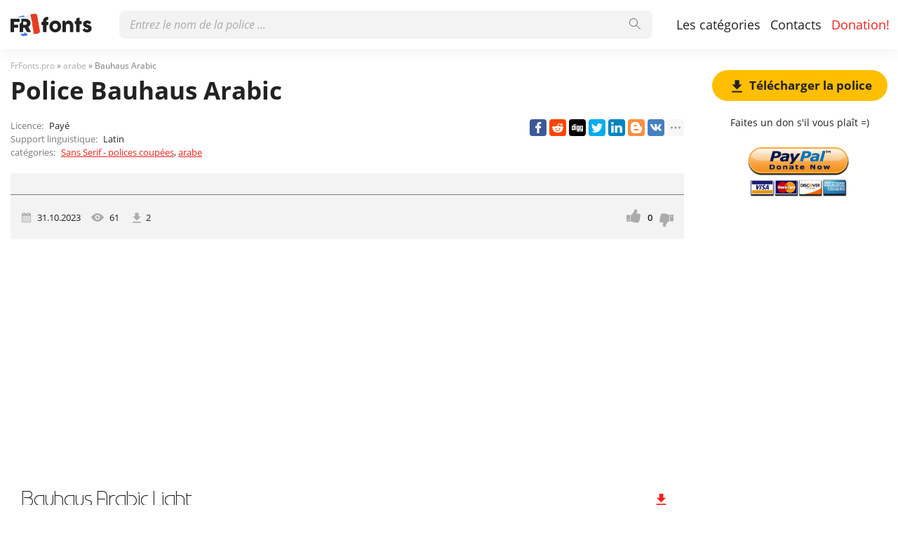

--- FILE ---
content_type: text/html; charset=utf-8
request_url: https://frfonts.pro/police/bauhaus-arabic-police
body_size: 6478
content:
<!DOCTYPE html>
<html xmlns:og="http://ogp.me/ns#" xmlns:fb="https://www.facebook.com/2008/fbml" lang="fr"
xml:lang="fr">
<head>
<title> Police Bauhaus Arabic | téléchargement gratuit pour WEB</title>
<meta name="description" content="Téléchargement gratuit de la police Bauhaus Arabic pour MacOS, Windows, Sketch, Figma, Photoshop et le site Web. Dans tous les formats (Bauhaus Arabic woff2, Bauhaus Arabic woff, Bauhaus Arabic ttf, Bauhaus Arabic eot). ">
<link rel="amphtml" href="https://frfonts.pro/police/amp/bauhaus-arabic-police">
<!--OG Scheme-->
<meta property="og:site_name" content="FrFonts.pro" />
<meta property="og:type" content="website" />
<meta property="og:title" content=" Police Bauhaus Arabic | téléchargement gratuit pour WEB" />
<meta property="og:url" content="https://frfonts.pro/police/bauhaus-arabic-police" />
<meta property="og:description" content="Téléchargement gratuit de la police Bauhaus Arabic pour MacOS, Windows, Sketch, Figma, Photoshop et le site Web. Dans tous les formats (Bauhaus Arabic woff2, Bauhaus Arabic woff, Bauhaus Arabic ttf, Bauhaus Arabic eot). " />
<meta property="og:image" content="/images/share.png" />
<!--/OG Scheme-->
<style>

</style>
<!--Favicon-->
<link rel="apple-touch-icon" sizes="180x180" href="/images/favicon/apple-touch-icon.png">
<link rel="icon" type="image/png" sizes="32x32" href="/images/favicon/favicon-32x32.png">
<link rel="icon" type="image/png" sizes="16x16" href="/images/favicon/favicon-16x16.png">
<link rel="manifest" href="/images/favicon/site.webmanifest">
<link rel="mask-icon" href="/images/favicon/safari-pinned-tab.svg" color="#000000">
<meta name="msapplication-TileColor" content="#000000">
<meta name="theme-color" content="#000">
<!--Favicon-->
<link rel="canonical" href="https://frfonts.pro/police/bauhaus-arabic-police">
<meta name="viewport" content="width=device-width, initial-scale=1">
<meta name="google-site-verification" content="2FHDk0ZNPOqjBMHQ3cNJGuV-hAQUDEIXuXFGb6fOaTg" />
<meta name="yandex-verification" content="3575690fe5ccc8d2" />
<meta name='wmail-verification' content='65638ae2e34462a84a9e5b9bd2a6d1a9' />
<meta name="msvalidate.01" content="09CB4DB863892AE6C27711B39F2EB25C" />
<script data-ad-client="ca-pub-4753751497939192" async src="https://pagead2.googlesyndication.com/pagead/js/adsbygoogle.js"></script>
<meta property="fb:app_id" content="376479209995271" />
<link rel="stylesheet" type="text/css" media="screen" href="/style.css" />
<style>
@font-face {
font-family: 'Bauhaus Arabic Light';
src: url('/police-dossiers/6541728ecd3389b8a8b84cfc/files/BauhausArabicW05-Light.woff2') format('woff2'),
url('/police-dossiers/6541728ecd3389b8a8b84cfc/files/BauhausArabicW05-Light.woff') format('woff'),
url('/police-dossiers/6541728ecd3389b8a8b84cfc/files/BauhausArabicW05-Light.ttf') format('truetype');
font-weight: normal;
font-style: normal;
font-display: swap;
}
.font-BauhausArabicW05-Light {
font-family: 'Bauhaus Arabic Light', sans-serif;
}
@font-face {
font-family: 'Bauhaus Arabic Medium';
src: url('/police-dossiers/6541728ecd3389b8a8b84cfc/files/BauhausArabicW05-Medium.woff2') format('woff2'),
url('/police-dossiers/6541728ecd3389b8a8b84cfc/files/BauhausArabicW05-Medium.woff') format('woff'),
url('/police-dossiers/6541728ecd3389b8a8b84cfc/files/BauhausArabicW05-Medium.ttf') format('truetype');
font-weight: normal;
font-style: normal;
font-display: swap;
}
.font-BauhausArabicW05-Medium {
font-family: 'Bauhaus Arabic Medium', sans-serif;
}
@font-face {
font-family: 'Bauhaus Arabic Bold';
src: url('/police-dossiers/6541728ecd3389b8a8b84cfc/files/BauhausArabicW05-Bold.woff2') format('woff2'),
url('/police-dossiers/6541728ecd3389b8a8b84cfc/files/BauhausArabicW05-Bold.woff') format('woff'),
url('/police-dossiers/6541728ecd3389b8a8b84cfc/files/BauhausArabicW05-Bold.ttf') format('truetype');
font-weight: normal;
font-style: normal;
font-display: swap;
}
.font-BauhausArabicW05-Bold {
font-family: 'Bauhaus Arabic Bold', sans-serif;
}

</style>
</head>
<body>
<div class="wrap" id="fontPage" data-id="6541728ecd3389b8a8b84cfc" data-file-folder="police-dossiers">
<header>
<div class="container">
<a href="/" title="Des polices pour tous les projets!"><img src="/images/logo_white.svg" alt="" class="logo"></a>
<div class="burger-menu">
<div class="burger"></div>
</div>
<nav id="main-nav">
<div>
<div class="main-search">
<form action="/search/" method="GET">
<div class="search-input"><input type="text" autocomplete="off" name="q" required=""
placeholder="Entrez le nom de la police ...">
<button type="submit">
<svg class="searchIcon">
<use xmlns:xlink="http://www.w3.org/1999/xlink"
xlink:href="/images/icons.svg#searchIcon"></use>
</svg></button></div>
<div class="search-drop-list">
<ul></ul>
</div>
</form>
</div>
<ul class="nav-list">
<li><a href="/categories" title="Liste complète des catégories de polices">Les catégories</a></li>
<li><a href="/contacts" title="Pour nous contacter">Contacts</a></li>
<li><a href="/donation" title="Aide, si possible :)" class="active">Donation!</a></li>
</ul>
</div>
</nav>
</div>
</header>
<div class="pad"></div>
<div class="container">
<div class="left">
<div class="speedbar">
<span itemscope="" itemtype="http://data-vocabulary.org/Breadcrumb"><a href="/" itemprop="url"><span
itemprop="title">FrFonts.pro</span></a></span> »
<span itemscope itemtype="http://data-vocabulary.org/Breadcrumb"><a
href="/categorie/polices-arabe" itemprop="url"><span
itemprop="title">
arabe</span></a></span>
» Bauhaus Arabic</div>
<h1 class="font-h1">Police Bauhaus Arabic</h1>
<div class="font-desc-box">
<ul>
<li><span>Licence:</span> Payé </li>
<li><span>Support linguistique:</span>

Latin
 </li>
<li><span>catégories:</span>


<a href="/categorie/polices-sans-serif" title="Grotesques, polices hachées sans empattement">
Sans Serif - polices coupées</a>,



<a href="/categorie/polices-arabe" title="Polices arabes ou similaires">
arabe</a>

 </li>
</ul>
<div class="share-box-right"><div class="ya-share2" data-popup-direction="bottom" data-limit="7" data-lang="en" data-services="facebook,reddit,digg,twitter,linkedin,blogger,vkontakte,odnoklassniki,moimir,collections,lj,tumblr,viber,whatsapp,skype,telegram,gplus"></div></div>
</div>
<div class="font-foto-wrap">
<div class="fotorama" data-nav="thumbs" data-width="100%">
<img src="/police-photos/6541728ecd3389b8a8b84cfc/288354_1c93f4e511ec9af2d52142df4453b8e4.png.avif"
alt="Bauhaus Arabic" />


<img src="/police-photos/6541728ecd3389b8a8b84cfc/288352_cd2ac0ddb5769df85c781cda89b8972f.png.avif" alt="Bauhaus Arabic" />



<img src="/police-photos/6541728ecd3389b8a8b84cfc/288353_53d8be4df1e717ca84ad7a264dad0f6e.png.avif" alt="Bauhaus Arabic" />





<img src="/police-photos/6541728ecd3389b8a8b84cfc/288356_7425d8e0a56bdbf64f7a1dd9fde110b1.png.avif" alt="Bauhaus Arabic" />



<img src="/police-photos/6541728ecd3389b8a8b84cfc/288357_ce93be8be0b1f0aa4d0543baf7dc5376.png.avif" alt="Bauhaus Arabic" />


</div>
<div class="font-bar-wrap">
<ul>
<li><span><svg>
<use xmlns:xlink="http://www.w3.org/1999/xlink"
xlink:href="/images/icons.svg#icon-date"></use>
</svg></span><i>31.10.2023</i></li>
<li class="views-icon"><span><svg>
<use xmlns:xlink="http://www.w3.org/1999/xlink"
xlink:href="/images/icons.svg#icon-view"></use>
</svg></span><i>60</i></li>
<li class="downloads-icon"><span><svg>
<use xmlns:xlink="http://www.w3.org/1999/xlink"
xlink:href="/images/icons.svg#downloadIcon2"></use>
</svg></span><i>2</i></li>
</ul>
<div class="rait-font rait-font-inactive">
<div class="like" id="voteYes" data-url="6541728ecd3389b8a8b84cfc/yes"><svg>
<use xmlns:xlink="http://www.w3.org/1999/xlink"
xlink:href="/images/icons.svg#like-icon"></use>
</svg>
</div>
<div id="rait-indicator">0</div>
<div class="dislike" id="voteNo" data-url="6541728ecd3389b8a8b84cfc/no"><svg>
<use xmlns:xlink="http://www.w3.org/1999/xlink"
xlink:href="/images/icons.svg#like-icon"></use>
</svg>
</div>
</div>
</div>
</div>
<div class="pr-box4">
<ins class="adsbygoogle forban"
style="display:block"
data-ad-client="ca-pub-4753751497939192"
data-ad-slot="9431877083"
data-ad-format="auto"
data-full-width-responsive="true"></ins>
</div>


<div class="font-weight-box-wrap">

<div class="font-weight-box">
<input style="" class="font-BauhausArabicW05-Light"
placeholder="Bauhaus Arabic Light">
<div class="font-download-wrap">
<div class="font-download-button downloads-label" data-file="BauhausArabicW05-Light"
data-name="Bauhaus Arabic Light"
data-web-title="Téléchargez et installez la police Bauhaus Arabic Light pour le projet WEB."
data-web-download='telecharger-pour-web'><svg>
<use xmlns:xlink="http://www.w3.org/1999/xlink"
xlink:href="/images/icons.svg#downloadIcon2"></use>
</svg></div>
</div>
</div>

<div class="font-weight-box">
<input style="" class="font-BauhausArabicW05-Medium"
placeholder="Bauhaus Arabic Medium">
<div class="font-download-wrap">
<div class="font-download-button downloads-label" data-file="BauhausArabicW05-Medium"
data-name="Bauhaus Arabic Medium"
data-web-title="Téléchargez et installez la police Bauhaus Arabic Medium pour le projet WEB."
data-web-download='telecharger-pour-web'><svg>
<use xmlns:xlink="http://www.w3.org/1999/xlink"
xlink:href="/images/icons.svg#downloadIcon2"></use>
</svg></div>
</div>
</div>

<div class="font-weight-box">
<input style="" class="font-BauhausArabicW05-Bold"
placeholder="Bauhaus Arabic Bold">
<div class="font-download-wrap">
<div class="font-download-button downloads-label" data-file="BauhausArabicW05-Bold"
data-name="Bauhaus Arabic Bold"
data-web-title="Téléchargez et installez la police Bauhaus Arabic Bold pour le projet WEB."
data-web-download='telecharger-pour-web'><svg>
<use xmlns:xlink="http://www.w3.org/1999/xlink"
xlink:href="/images/icons.svg#downloadIcon2"></use>
</svg></div>
</div>
</div>

<div class="font-download-button-wrap"><a href="/police/telecharger/6541728ecd3389b8a8b84cfc"
title="Téléchargez toute la famille de polices Bauhaus Arabic" target="_blank"
class="button-2 downloads-label">Télécharger Bauhaus Arabic</a></div>
<div class="how-to-install"><strong>Cómo instalar la fuente en:</strong><br>
<a href="/article/comment-installer-une-police#windows" target="_blank" title="Installer la police sous Windows">Windows</a>,
<a href="/article/comment-installer-une-police#macos" target="_blank" title="Installer la police sur MacOS">MacOS</a>,
<a href="/article/comment-installer-une-police#linux" target="_blank" title="Installer la police sous Linux">Linux</a>,
<a href="/article/comment-installer-une-police#programs" target="_blank" title="Configurez la police dans Photoshop, Figma, Sketch, Adobe InDesign et d'autres applications graphiques.">Photoshop</a>,
<a href="/article/comment-installer-une-police#web" target="_blank" title="Installez la police sur votre site Web.">WEB site</a>
</div>
</div>

<div class="pr-box4">
<ins class="adsbygoogle forban"
style="display:block"
data-ad-client="ca-pub-4753751497939192"
data-ad-slot="6805713748"
data-ad-format="auto"
data-full-width-responsive="true"></ins>
</div>
<div class="comments-wrap">
<h3>commentaires</h3>
<div id="disqus_thread"></div>
<script>
(function () { // DON'T EDIT BELOW THIS LINE
var d = document,
s = d.createElement('script');
s.src = 'https://frfonts.disqus.com/embed.js';
s.setAttribute('data-timestamp', +new Date());
(d.head || d.body).appendChild(s);
})();
</script>
<noscript>Please enable JavaScript to view the <a href="https://disqus.com/?ref_noscript">comments powered by
Disqus.</a></noscript>
<script id="dsq-count-scr" src="//frfonts.disqus.com/count.js" async></script>
</div>
</div>
<div class="right">

<div class="button-1 download-slide"><span><svg>
<use xmlns:xlink="http://www.w3.org/1999/xlink"
xlink:href="/images/icons.svg#downloadIcon2"></use>
</svg></span>Télécharger la police</div>

<div class="right-box-donate">
<p>Faites un don s&#39;il vous plaît =)</p>
<form action="https://www.paypal.com/cgi-bin/webscr" method="post" target="_top">
<input type="hidden" name="cmd" value="_donations" />
<input type="hidden" name="business" value="ZZHN26PYHVF9Q" />
<input type="hidden" name="item_name" value="Au serveur, nouvelles polices, bière et nourriture pour chats =)" />
<input type="hidden" name="currency_code" value="USD" />
<input type="hidden" name="amount" value="3" />
<input type="image" src="https://frfonts.pro/images/pay.png" border="0" name="submit" title="PayPal - The safer, easier way to pay online!" alt="Donate with PayPal button" />
<img alt="" border="0" src="https://www.paypal.com/en_AU/i/scr/pixel.gif" width="1" height="1" />
</form>

</div>
<div class="pr-box">
<ins class="adsbygoogle forban"
style="display:block"
data-ad-client="ca-pub-4753751497939192"
data-ad-slot="4945837168"
data-ad-format="auto"
data-full-width-responsive="true"></ins>
</div>
<div class="cats-box">
<h3>catégories</h3>
<ul>


<li class="maincat"><a href="/categorie/polices-sans-serif" title="Grotesques, polices hachées sans empattement"><strong>
Sans Serif - polices coupées</strong></a></li>



<li class="maincat"><a href="/categorie/polices-serif" title="Polices antiques et serif"><strong>
Serif - Polices Serif</strong></a></li>



<li class="maincat"><a href="/categorie/polices-slab-serif" title="Polices Block, Serif"><strong>
Slab Serif - polices carrées</strong></a></li>



<li class="maincat"><a href="/categorie/polices-monospaced" title="Polices espacées à largeur fixe"><strong>
Monospaced - polices monospace</strong></a></li>



<li class="subcat"><a href="/categorie/polices-ide-console" title="Pour IDE, consoles, programmation.">
IDE, polices de console</a></li>



<li class="maincat"><a href="/categorie/polices-handwritten-calligraphic" title="Polices manuscrites et calligraphiques."><strong>
Manuscrit, Script - manuscrit</strong></a></li>



<li class="maincat"><a href="/categorie/polices-decoratives" title="Polices d&#39;écriture décorative"><strong>
Polices décoratives</strong></a></li>



<li class="subcat"><a href="/categorie/polices-publicite-affiches" title="Polices pour promotions, affiches, publicités et bannières.">
Pour la publicité, les affiches.</a></li>



<li class="subcat"><a href="/categorie/polices-western-old-american" title="Polices occidentales et anciennes américaines">
Polices occidentales</a></li>



<li class="subcat"><a href="/categorie/polices-3d-gras-volumineux" title="Объемные, жирные и 3D шрифты">
3D, gras, volumineux</a></li>



<li class="subcat"><a href="/categorie/polices-graffiti" title="Polices pour peinture murale et graffiti">
Graffiti</a></li>



<li class="subcat"><a href="/categorie/polices-tehno-lcd" title="Numérique, LCD, polices informatiques">
Techno, LCD, ordinateur</a></li>



<li class="subcat"><a href="/categorie/polices-anime-bande-dessinee" title="Polices de dessin animé, de bande dessinée et de fantaisie">
Dessin animé et bande dessinée</a></li>



<li class="subcat"><a href="/categorie/polices-pixel-numerique" title="Pixel, bitmap et polices numériques">
Pixel, numérique</a></li>



<li class="subcat"><a href="/categorie/polices-effrayantes-sanglantes" title="Polices horribles, effrayantes et sanglantes">
Effrayant et sanglant</a></li>



<li class="subcat"><a href="/categorie/polices-vintage-vieux" title="Polices anciennes et anciennes">
Rétro, vintage, vieux</a></li>



<li class="subcat"><a href="/categorie/polices-fairy-tale" title="Polices Fairy-Tale">
Polices de conte de fées</a></li>



<li><a href="/categorie/polices-grand-headlines" title="Polices d&#39;en-tête, gras, grand">
Capital, Display, Bold</a></li>



<li><a href="/categorie/polices-google-fonts" title="Polices avec &#34;Google Fonts&#34; pour une utilisation gratuite">
Polices gratuites &#34;Google Fonts&#34;</a></li>



<li><a href="/categorie/polices-gothiques-anciennes" title="Polices gothiques, anciennes et pointues">
Gothique</a></li>



<li><a href="/categorie/polices-arrondies" title="Polices arrondies, courbes et rondes.">
Polices arrondies</a></li>



<li class="maincat"><a href="/categorie/polices-entreprise-marque" title="Marque, polices de différentes sociétés, sociétés"><strong>
Marque, entreprise, entreprise</strong></a></li>



<li class="subcat"><a href="/categorie/polices-automobile" title="Polices de marque de voiture">
Automobile</a></li>



<li class="subcat"><a href="/categorie/polices-IT-entreprise" title="Polices de sociétés informatiques célèbres.">
Sociétés informatiques</a></li>



<li><a href="/categorie/polices-fines" title="Polices fines et légères.">
Mince, léger</a></li>



<li><a href="/categorie/polices-systeme-os" title="Polices système de systèmes d&#39;exploitation célèbres (Windows, MacOS, Android, Linux)">
Système, systèmes d&#39;exploitation</a></li>



<li><a href="/categorie/polices-blackletter-medieval" title="Polices médiévales et anciennes">
Blackletter et médiéval</a></li>



<li><a href="/categorie/polices-beau-elegant" title="Belles polices élégantes et sophistiquées">
Beau, élégant</a></li>



<li><a href="/categorie/polices-USSR" title="Polices de l&#39;époque de l&#39;URSS ou stylistique similaire">
l&#39;URSS</a></li>



<li><a href="/categorie/polices-oriental-asiatique" title="Polices de style asiatique et oriental">
Oriental, Asiatique</a></li>



<li><a href="/categorie/polices-antique-et-grec" title="Polices de style grec antique">
Antique et grec</a></li>



<li><a href="/categorie/polices-arabe" title="Polices arabes ou similaires">
arabe</a></li>



<li><a href="/categorie/polices-ukrainiennes" title="Polices de designers ukrainiens ou de style ukrainien">
Polices ukrainiennes</a></li>



<li><a href="/categorie/polices-vieux-slave" title="Anciennes polices slaves et cyrilliques">
Vieux slave</a></li>



<li><a href="/categorie/polices-non-trie" title="Non classé temporairement">
Non trié</a></li>


</ul>
<h3 style="border-radius: 0; margin: 12px 0;">Amigos</h3>
<ul>
<li><a href="https://soloads.biz" title="Solo Ads" target="_blank">Solo Ads</a></li>
<li><a href="https://upcasher.com" title="Make Money Online" target="_blank">Make Money Online</a></li>
</ul>
</div>
<div class="pr-box4">
<ins class="adsbygoogle forban"
style="display:block"
data-ad-client="ca-pub-4753751497939192"
data-ad-slot="6709774153"
data-ad-format="auto"
data-full-width-responsive="true"></ins>
</div>
</div>
</div>
<div class="thanks-popup">
Merci pour votre vote!
</div>
<footer>
<div class="container">
<div class="footer-txt">
<p>2020 © FrFonts.pro</p>
<div>Tous les droits sur les polices publiées sur le site appartiennent à leurs propriétaires respectifs.<br>
        Nous ne vendons pas de polices et, dans la plupart des cas, nous ne savons pas où les acheter.<br>
        Pour toutes questions concernant l'achat et l'utilisation de polices dans vos projets,<br>
        veuillez contacter leurs propriétaires respectifs. Si vous constatez une erreur sur le site,<br>
        nous vous demandons de nous en informer par <a href="mailto:globalfonts@yahoo.com"> mail </a>.<br>
        <a href="/terms" title="Conditions d'utilisation">Accord de l'utilisateur</a> &nbsp;&nbsp; <a href="/privacy-policy" title="politique de confidentialité">politique de confidentialité</a></div>
</div>
<div class="footer-soc">
<p>Veuillez partager le lien avec vos amis, cela aidera grandement au développement de ce projet.</p>
<div class="ya-share2" data-popup-direction="top" data-limit="7" data-lang="en" data-services="facebook,reddit,digg,twitter,linkedin,blogger,vkontakte,odnoklassniki,moimir,collections,lj,tumblr,viber,whatsapp,skype,telegram,gplus"></div>
</div>
</div>
</footer>
</div>
<div class="scrollToTop"><svg>
<use xmlns:xlink="http://www.w3.org/1999/xlink"
xlink:href="/images/icons.svg#totop"></use>
</svg></div>
<script>fontSlug = 'police';fontDopSlug='-police'</script>
<div class="popup" id="downloadPopup">
<div class="popup-in">
<div class="popup-table">
<div class="popup-cell">
<div class="pop pop-download">
<div class="close-popup">
<svg>
<use xmlns:xlink="http://www.w3.org/1999/xlink" xlink:href="/images/icons.svg#closeIcon"></use>
</svg>
</div>
<h5 class="pop-header">Télécharger <span></span></h5>
<div class="pop-download-box-wrap">
<div class="pop-download-box">
<h6>Aidez le projet</h6>
<p class="pop-download-please">Pour aider le projet, partagez le lien, faites un don.<br><a href="/donation" target="_blank">Je veux aider le projet!</a></p>
<div class="cat cat-x"><img alt="" src="/images/cat.png"></div>
<h6>Faites un don s&#39;il vous plaît =)</h6>
<div class="download-popup-donate"><form action="https://www.paypal.com/cgi-bin/webscr" method="post" target="_top">
<input type="hidden" name="cmd" value="_donations" />
<input type="hidden" name="business" value="ZZHN26PYHVF9Q" />
<input type="hidden" name="item_name" value="Au serveur, nouvelles polices, bière et nourriture pour chats =)" />
<input type="hidden" name="currency_code" value="USD" />
<input type="hidden" name="amount" value="3" />
<input type="image" src="https://frfonts.pro/images/pay.png" border="0" name="submit" title="PayPal - The safer, easier way to pay online!" alt="Donate with PayPal button" />
<img alt="" border="0" src="https://www.paypal.com/en_AU/i/scr/pixel.gif" width="1" height="1" />
</form></div>
</div>
<div class="pop-download-box">
<h6>Partagez le lien de téléchargement:</h6>
<p class="pop-download-please pop-download-please2">Pour activer les boutons de téléchargement,<br> veuillez partager le lien.</p>
<div class="download-share-buttons"><div class="ya-share2" data-popup-direction="bottom" data-limit="7" data-lang="en" data-services="facebook,reddit,digg,twitter,linkedin,blogger,vkontakte,odnoklassniki,moimir,collections,lj,tumblr,viber,whatsapp,skype,telegram,gplus"></div></div>
<div class="download-share-buttons-no"><span>Trop dur, je veux juste télécharger.</span></div>
<div class="download-buttons-list download-buttons-list-hide">
<ul>
<li class="ttf"><a href="" title="">TTF</a></li>
<li class="eot"><a href="" title="">EOT</a></li>
<li class="woff"><a href="" title="">WOFF</a></li>
<li class="woff2"><a href="" title="">WOFF2</a></li>
</ul>
</div>
<p class="or">OU</p>
<a href="" class="web button-1" target="_blank">WEB</a>
</div>
</div>
</div>
</div>
</div>
</div>
</div>
<script src="//ajax.googleapis.com/ajax/libs/jquery/3.4.1/jquery.min.js"></script>
<script>window.jQuery || document.write('<script src="/js/plugins/jquery-3.4.1.js"><\/script>')</script>

<link href="/js/plugins/fotorama/fotorama.css" rel="stylesheet">
<script src="/js/plugins/fotorama/fotorama.js"></script>


<script src="/js/dist/js.js"></script>
<script>document.querySelectorAll('ins.adsbygoogle.forban').forEach(element => (adsbygoogle = window.adsbygoogle || []).push({}));</script>
<script async defer src="https://cdn.jsdelivr.net/npm/yandex-share2/share.js"></script>
<script type="text/javascript" > (function(m,e,t,r,i,k,a){m[i]=m[i]||function(){(m[i].a=m[i].a||[]).push(arguments)}; m[i].l=1*new Date();k=e.createElement(t),a=e.getElementsByTagName(t)[0],k.async=1,k.src=r,a.parentNode.insertBefore(k,a)}) (window, document, "script", "https://cdn.jsdelivr.net/npm/yandex-metrica-watch/tag.js", "ym"); ym(65588341, "init", { clickmap:true, trackLinks:true, accurateTrackBounce:true, webvisor:true }); </script> <noscript><div><img src="https://mc.yandex.ru/watch/65588341" style="position:absolute; left:-9999px;" alt="" /></div></noscript>
</body>
</html>

--- FILE ---
content_type: text/html; charset=utf-8
request_url: https://www.google.com/recaptcha/api2/aframe
body_size: 267
content:
<!DOCTYPE HTML><html><head><meta http-equiv="content-type" content="text/html; charset=UTF-8"></head><body><script nonce="WANC5S8YEfeFZtbdMfkkhw">/** Anti-fraud and anti-abuse applications only. See google.com/recaptcha */ try{var clients={'sodar':'https://pagead2.googlesyndication.com/pagead/sodar?'};window.addEventListener("message",function(a){try{if(a.source===window.parent){var b=JSON.parse(a.data);var c=clients[b['id']];if(c){var d=document.createElement('img');d.src=c+b['params']+'&rc='+(localStorage.getItem("rc::a")?sessionStorage.getItem("rc::b"):"");window.document.body.appendChild(d);sessionStorage.setItem("rc::e",parseInt(sessionStorage.getItem("rc::e")||0)+1);localStorage.setItem("rc::h",'1768624225484');}}}catch(b){}});window.parent.postMessage("_grecaptcha_ready", "*");}catch(b){}</script></body></html>

--- FILE ---
content_type: text/css; charset=UTF-8
request_url: https://frfonts.pro/style.css
body_size: 5130
content:
@import url('/fonts/stylesheet.css');
:root {
    --grey1: rgba(34, 34, 34, .05);
    --grey2: rgba(34, 34, 34, .08);
    --body-color: #fff;
    --header-color: #fff;
    --orange1: #FFBE00;
    --orange2: #F1211F;
    --colorButton: #222;
    --color1: #222;
    --color2: #7a7a7a;
    --color3: #ababab;;
    --hoverBox: rgba(0,0,0,.05);
    --navBg: rgba(0,0,0,.9);
    --green1: #259208;
  }
* { margin: 0; padding: 0; outline: none; box-sizing: border-box}
img {border:0;}
body {background: var(--body-color); font:500 16px/1.5 'Open Sans', 'Roboto', Helvetica, Arial, sans-serif; color: var(--color1)}
.container { max-width:1346px; margin: 0 auto; padding: 0 15px; position: relative;}
ul {list-style:none;}
a {color: var(--orange2)} 
a:hover {text-decoration: underline; color:var(--orange1)}
a, button, .button-1, .scrollToTop {transition: all .15s ease-in-out;}
strong {font-weight: 600}

header {height: 70px; background: var(--header-color); position: fixed; left: 0; top: 0; right: 0; z-index: 5; box-shadow: 0px 8px 16px rgba(0, 0, 0, 0.04);}
.pad {height: 70px; margin-bottom: 30px;}
.logo {position: absolute; left: 15px; top: 18px; height: 35px; width: auto}
#main-nav {position: absolute; left: 140px; top: 0; right: 0}
.nav-list {position: absolute; top: 15px; right: 5px;}
.nav-list li {float: left;}
.nav-list li a {line-height: 40px; font-size: 18px; display: block; padding: 0 7px; color: var(--color1); font-weight: 400; text-decoration: none}
.nav-list li a:hover {color: var(--orange1); text-decoration: none;}
.nav-list li a.active {color: var(--orange2);}

.scrollToTop {position: fixed; right: 50px; bottom: 50px; z-index: 5; border-radius: 8px; width: 40px; height: 40px;  background: var(--color3); text-align: center; padding-top: 4px; display: none; cursor: pointer;}
.scrollToTop svg {width: 20px; height: 35px; fill:#fff}
.scrollToTop:hover {background: var(--color2);}

.burger-menu {position:absolute; left:10px; top:12px; width: 30px; height: 40px; cursor: pointer; display:none;}
.burger {position: absolute; background: var(--color2); width: 100%; height: 5px; top: 50%; right: 0; margin-top: -5px; opacity: 1; border-radius:5px;}
.burger::before {position: absolute; background: var(--color2); width: 30px; height: 5px; top: 10px; content: ""; display: block; border-radius:5px;}
.burger::after {position: absolute; background: var(--color2);  width: 30px; height: 5px; bottom: 10px; content: ""; display: block; border-radius:5px;}
.burger::after, .burger::before, .burger { transition: all .3s ease-in-out;}
.menu-on .burger::after{ transform: rotate(-45deg); -webkit-transform: rotate(-45deg); bottom: 0; background:var(--orange1);}
.menu-on .burger::before{ transform: rotate(45deg); -webkit-transform: rotate(45deg); top: 0; background:var(--orange1);}
.menu-on .burger {background: rgba(111,111,111,.0);}

/*Search*/
.main-search {position: absolute; top: 15px; left: 30px; right: 350px;}
.search-input {position: relative;}
.search-input>input { height: 40px; font:16px 'Open Sans', Arial, Helvetica, sans-serif; transition: background .15s ease-in-out; border: 0; background: var(--grey1); color: var(--color1);  display: block; width: 100%; padding: 0 55px 0 15px;  border-radius: 8px;}
.search-input>button {width: 50px; height: 40px; position: absolute; right: 0; top: 0; padding: 0; border: 0; cursor: pointer; background: none;}
.search-input>button svg {transition: all .15s ease-in-out; width: 16px; height: 16px; opacity: .6;}
.search-input>button:hover svg { opacity: 1;}
.search-input>input:focus { background: var(--grey2);}
.search-drop-list {position: absolute; left: 0; right: 0; top: 100%; background: #fff; border:1px solid var(--grey2); box-shadow: 0px 5px 5px 0px rgba(0,0,0,0.3);
   padding: 10px 0; display: none; border-radius: 8px;}
.search-drop-list li a {padding: 5px 15px; display: block; font-size: 16px; color: var(--color1); text-decoration: none;}
.search-drop-list li a:hover { color: var(--orange1); text-decoration: none;}
.search-input>input::placeholder {color: var(--color3); font-style: italic;}
.search-input>input::-webkit-input-placeholder {color: var(--color3); font-style: italic;}
.search-input>input::-ms-input-placeholder {color: var(--color3); font-style: italic;}

h1, .h1 {font-size: 32px; margin-bottom: 30px; line-height: 1.2}
h2, .h2 {font-size: 28px; margin-bottom: 30px;}
h3, .h3 {font-size: 24px; margin-bottom: 20px;}
h4, .h4 {font-size: 20px; margin-bottom: 20px;}
h5, .h5 {font-size: 16px; margin-bottom: 20px;}
.main-txt p { margin-bottom: 10px; font-size: 14px}

/*Main*/
.left {float: left; width: calc(100% - 250px); padding-right: 40px;}
.right {width: 250px; float: left;}
.pr-box {margin:0 0 30px 0; text-align: center;}
.box {margin-bottom: 30px;}

footer {background: var(--grey1);  padding: 30px 0; margin-top: 60px;}
.footer-txt p {margin-bottom: 15px; font-weight: 600;}
.footer-txt div {color: var(--color2); line-height: 1.2; font-size: 13px; max-width: 580px}
.footer-soc {position: absolute; right: 15px; top: 0px; text-align: center;  width: 250px;}
.footer-soc>p {margin-bottom: 15px; font-weight: 600; font-size: 14px;}
.footer-soc ul {text-align: left;}

.fonts-grid-wrap { overflow: hidden; margin: -7.5px -15px 30px -15px;}
.fonts-grid {font-size: 0; margin: 0 -7.5px;}
.font-box {width: 33.33%; display: inline-block; vertical-align: top; font-size: 15px; padding: 7.5px; transition: color .15s ease-in-out;}
.font-box-in {padding: 15px; border-radius: 4px; transition: background .15s ease-in-out; cursor: pointer;}
.font-box-in p {font-size: 16px;}
.font-box-in p a {position: relative; display: block; color: var(--color2); font-weight: 600; text-decoration: none}
.font-box-desc {color: var(--color3); margin-bottom: 10px; font-size: 13px;}
.font-box-in p a svg  {width: 14px; height: 14px; position: absolute; right: 0; top: 5px; }
.font-box-in:hover p a {text-decoration: none; color:var(--color1);}
.font-box-in:hover .font-box-desc {color:var(--color2);}
.font-box-in:hover, .font-box-in.active {background: var(--hoverBox)}

.font-box-preview {margin: 0 -10px;}
.font-box-preview textarea {font-family: 'Source Sans Pro', Helvetica, Arial, sans-serif; color: var(--color1); border: 0; width: 100%; height: 64px; background: none; border: 0; font-size: 24px; line-height: 32px; resize: none; padding: 0 10px; overflow: hidden;}
.font-box-preview textarea::placeholder {color: var(--color1)}
.font-box-preview textarea::-webkit-input-placeholder {color: var(--color1)}
.font-box-preview textarea::-ms-input-placeholder {color: var(--color1)}

.button-wrap {text-align: center}
.button-1 {display: inline-block; height: 44px; line-height: 44px; padding: 0 15px; border: 0; cursor: pointer; background: var(--orange1); text-decoration: none; color: var(--colorButton); border-radius: 22px; font-size: 17px; font-weight: 700;}
.button-1:hover {background: var(--orange2);  text-decoration: none; color: #fff}

.button-2 {display: inline-block; height: 45px; line-height: 41px; padding: 0 20px; border: 2px solid var(--orange1); cursor: pointer; background: none; text-decoration: none; color: var(--colorButton); border-radius: 20px; font-size: 16px; font-weight: 600;}
.button-2:hover { border-color:var(--orange2);  background: var(--orange2); color: #fff; text-decoration: none;}

.suggest-button-popup {display: block; margin-bottom: 30px; text-align: center;}
.suggest-button-popup span {font-weight: 600;}
.container:after {content: ''; display: block; clear: both; height: 0; overflow: hidden; font-size: 0;}

/*Popups*/
.popup {position: fixed; left: 0; top: 0; right: 0; bottom: 0; z-index: 10; display: none;}
.popup-in {position: absolute; left: 0; top: 0; right: 0; bottom: 0; overflow: auto;}
.popup-table {display: table; width: 100%; height: 100%;}
.popup-cell {display: table-cell; width: 100%; height: 100%; padding: 20px 10px; vertical-align: middle;}
.pop {padding:20px; background: var(--body-color); border-radius: 5px;  box-shadow: 2px 2px 5px 3px rgba(0,0,0,0.26); margin: 0 auto; position: relative;}
.pop-suggest {max-width: 450px;padding:20px 10px 30px 10px;}
.pop-header {font-size: 24px; font-weight: 500; text-align: center; margin-bottom: 20px;}
.pop-txt {font-size: 13px; text-align: center; margin-bottom: 20px;}
.close-popup {position: absolute; top: 15px; right: 15px;}
.close-popup svg {width: 17px; height: 17px; fill: var(--orange1); transition: all .15s ease-in-out}
.close-popup:hover svg {cursor: pointer; fill: var(--orange2)}
.sugest-button { width: 100%; max-width: 304px;}
.wrap {transition: filter .15s ease-in-out}
.for-body { overflow: hidden;}
.for-blur {filter: blur(7px);}
.propose-font-form {text-align: center; position: relative;}
.propose-font-form input, .propose-font-form textarea { max-width: 304px; transition: all .15s ease-in-out; width: 100%; display: block; margin: 0 auto 10px auto; height: 40px; padding: 0 10px; font:15px 'Source Sans Pro', Helvetica, Arial, sans-serif; color: var(--color1); background: var(--grey1); border: 0; border-radius: 8px;}
.propose-font-form textarea { padding: 10px; height: 100px; overflow: auto; resize: none}
.propose-font-form input:focus, .propose-font-form textarea:focus {background: var(--grey2);}
.for-google {width: 304px; margin: 0 auto 10px auto;}
.succesSuggest, .failSuggest {font-weight: 500; font-size: 16px; text-align: center; display: none;}
.succesSuggest {color: var(--green1)}
.failSuggest {color: #ff5252}
.form-loader {position: absolute; left: 0; top: -20px; right: 0; bottom: -20px; background: rgba(255,255,255,.5); display: none;}
.form-loader .loader {top: 30%; left: 50%; margin: -40px 0 0 -40px; position: absolute;}
.form-loader-on .form-loader {display: block;}

/*Font Page*/
.speedbar {font-size: 12px; color: var(--color2);  margin: -15px 0 5px 0}
.speedbar a {color: var(--color3); text-decoration: none}
.speedbar a:hover {color: var(--orange1); text-decoration: none;}
.loader {border: 7px solid var(--orange1); border-radius: 50%; border-top: 7px solid #fff; width: 60px; height: 60px; animation: spin 1s linear infinite; margin: 0 auto 20px auto; text-align: center; position: relative; z-index: 2;}
.loader-big {border: 10px solid var(--orange1); border-top: 10px solid var(--grey1); width: 90px; height: 90px; animation: spin 2s linear infinite;}

.font-h1 {font-size: 35px; margin-bottom: 20px;}
.font-weight-box { padding: 15px 60px 15px 15px; transition: background .15s ease-in-out; border-radius: 4px; position: relative; margin-bottom: 2px;}
.font-weight-header { color: var(--color2); font-weight: 600; margin-bottom: 10px;}
.font-weight-box input {background: none; height: 40px; border: 0; display: block; width: 100%; white-space: nowrap; text-overflow: ellipsis; overflow-x: hidden; font-size: 30px; color: var(--color1);}
.font-weight-box input::placeholder {color: var(--color1)}
.font-weight-box input::-webkit-input-placeholder {color: var(--color1)}
.font-weight-box input::-ms-input-placeholder {color: var(--color1)}
.font-weight-box:hover, .font-weight-box.active { background: var(--hoverBox)}
.font-download-wrap {position: absolute; top: 50%; right: 15px; margin-top: -20px}
.font-download-button svg {width: 23px; height: 23px; fill: var(--orange2)}
.font-download-button {border: 1px solid transparent; transition: all .3s ease-in-out; border-radius: 50%; width: 35px; height: 35px; text-align: center; padding-top: 4px; cursor: pointer;}
.font-weight-box:hover .font-download-button, .font-weight-box.active .font-download-button {border-color: var(--orange1)}
.font-download-button:hover {box-shadow: 0 0 5px 0 var(--orange1);}
.font-download-button-wrap {text-align: center; padding: 30px 0}

.font-foto-wrap {background: var(--grey1); border-radius: 4px; padding: 15px; margin-bottom: 30px;}
.fotorama__thumb-border {border-color: var(--orange1) !important}
.download-slide {margin-bottom: 30px; width: 100%; text-align: center;}
.download-slide svg {width: 25px; height: 25px; vertical-align: middle; margin-right: 5px; fill:var(--colorButton)}
.flash {box-shadow: 0 0 30px 0 var(--orange1)}
.right-box-donate {text-align: center; margin: -10px 0 20px 0;}
.right-box-donate p {margin-bottom: 10px; font-size: 14px;}
.right-box-donate input[type="image"] {width: 150px; height: auto}



.font-bar-wrap {border-top: 1px solid var(--color2); margin: 15px -15px 0 -15px; padding: 15px 15px 0 15px;}
.font-bar-wrap:after {content: ''; display: block; clear: both; height: 0; overflow: hidden;}
.font-bar-wrap ul {padding-top: 5px;}
.font-bar-wrap ul li {float: left; margin-right: 15px; font-size: 13px;}
.font-bar-wrap ul li svg { width: 15px; height: 20px; fill: var(--color3);}
.font-bar-wrap ul li.views-icon svg { width: 18px;}
.font-bar-wrap ul li.downloads-icon svg {width: 20px;}
.font-bar-wrap ul li span {vertical-align: middle; display: inline-block; margin-right: 8px; padding-top: 2px;}
.font-bar-wrap ul li i {font-style: normal;}
.font-bar-wrap ul li.downloads-icon span {padding-top: 3px; margin-right: 3px;}

.rait-font {float: right; position: relative;}
.rait-font>* {float: left;}
.rait-font svg {width: 20px; height: 20px; fill: var(--color3);}
.dislike {transform: rotate(180deg)}
.like, .dislike {cursor: pointer;}
.like:hover svg, .dislike svg:hover {fill: var(--orange1);}
#rait-indicator {padding: 3px 10px 0 10px; font-weight: 600; font-size: 13px;}
.negative-rait { color: lightcoral}
.positive-rait { color: var(--orange1)}

.thanks-popup {position: fixed; z-index: 666; width: 250px; padding: 15px; text-align: center; left: 50%; top: 50%; margin-left: -125px; background: rgba(230, 60, 34, .8); border-radius: 5px; font-size: 18px;  display: none; color: #fff}

.rait-font-inactive svg, .rait-font-inactive .like:hover svg, .rait-font-inactive .dislike svg:hover {fill: var(--color3);}
.rait-font-inactive .like, .rait-font-inactive .dislike {cursor: default;}
.rait-font-inactive:after {display: block; content: ''; position: absolute; left: 0; top: 0; right: 0; bottom: 0}

.pop-download {max-width: 768px;}
.pop-download .pop-header { font-size: 25px; margin-bottom: 30px;}
.pop-download-box-wrap {display: flex; margin: 0 -20px;}
.pop-download-box {width: 50%; min-height: 50px; text-align: center; padding: 0 20px;}
.pop-download-box:first-child {border-left: 1px solid var(--color3); order: 2}

.pop-download-box h6 {font-size: 16px; font-weight: 600; margin-bottom: 15px;}
.download-popup-donate input[type="image"] {width: 150px; height: auto}
.pop-download {padding: 30px 20px;}
.pop-download-please {font-size: 14px; margin-bottom: 30px;}
.pop-download-please a {border-bottom: 1px dashed var(--orange1); text-decoration: none}
.pop-download-please a:hover {text-decoration: none;}
.download-share-buttons ul {text-align: left}
.download-share-buttons-no {font-size: 12px; color: var(--color1); margin: 10px 0 20px 0; min-height: 18px;}
.download-share-buttons-no span { border-bottom: 1px dashed var(--color1); cursor: pointer}
.download-share-buttons-no span:hover {color: var(--orange1); border-color: var(--orange1)}
/*
.ya-share2__popup { background: var(--headerColor2) !important; border: 1px solid var(--headerColor1) !important; border-radius: 4px;}
.ya-share2__title {color: var(--orange1) !important}
.ya-share2__popup_direction_top {box-shadow: 0 0 20px 0 rgba(0,0,0,0.7);}
.ya-share2__icon_more:before {color: var(--orange1) !important}
.ya-share2__icon_more, .ya-share2__icon_total-counter { background-color: var(--headerColor2) !important; border: 1px solid var(--headerColor1) !important;}
*/
.download-buttons-list {position: relative; margin-top: 10px;}
.download-buttons-list ul {display: flex; justify-content: center}
.download-buttons-list li a {display: block; border-radius: 4px; background: var(--orange1); color: #fff; text-decoration: none; line-height: 25px; width: 50px; margin: 0 2.5px; font-weight: 700; font-size: 12px;}
.download-buttons-list li a:hover {text-decoration: none; background: var(--orange2)}
.pop-download-please2 {margin-bottom: 20px;}
.or {margin: 10px 0; font-size: 18px;}
.web {width: 215px;}
.cat img { width: 100px; height: auto;}
.cat {margin: -20px 0 0 0; opacity: .7;}
.download-buttons-list-hide:after {content:''; display: block; position: absolute; left: 0; top: 0; right: 0; bottom: 0; background: var(--body-color); opacity: .7}
.donate-page-txt {margin-top: -10px;}
.donatePage-paypal input[type="image"] {width: 150px; height: auto}
.donatePage-paypal {margin-top: 15px;}
.donate-page-txt h2 {margin-bottom: 10px;}


/*Download Page*/
.h2-download-page { color: var(--color2); font-size: 18px;}
.font-h1-download-page {margin-bottom: 30px;}
.pr-box2 {margin-bottom: 50px;}
.pr-box3 {margin-top: 50px;}
.pr-box4 { margin: 30px 0}
.download-button-wrap {position: relative}
.download-button-wrap-hide:after {content: ''; display: block; position: absolute; left: 0; top: 0; right: 0; bottom: 0; background: var(--body-color); opacity: .7}
.download-share-box {display: none;}
.download-loader {height: 90px; margin: 30px 0; position: relative}
.download-loader p {text-align: center; line-height: 87px; font-size: 35px; position: absolute; left: 0; right: 0; top: 0; font-weight: 600;}

/*Cats box*/
.cats-box { background: var(--grey1); border-radius: 8px; font-size: 14px; padding-bottom: 20px;}
.cats-box a {color: var(--color1); display: block; padding: 3px 20px; text-decoration: none}
.cats-box a:hover { color: var(--orange2); text-decoration: underline}
.cats-box h3 {padding: 10px 20px; font-size: 16px; background: var(--grey2); border-radius: 8px 8px 0 0; margin: 0 0 10px 0;}
.subcat a {padding-left: 30px; font-size: 13px; color: var(--color2)}
.maincat a { font-size: 13px;}
.maincat strong {font-weight: 600;}
.selectric-init {display: none;}
.select-area {font-size: 0; margin-bottom: 30px; position: relative;}
.select-wrap { display: inline-block; vertical-align: middle; margin-right: 20px; width: 200px;}
.select-wrap1 {width: 120px}
.select-wrap2 {width: 170px;}
.select-wrap3 {width: 150px;}

.noFont, .noResult {text-align: center; padding: 50px 0; font-size: 20px;}
.label-for-loading {text-align: center; display: none; position: relative}
.opacity {opacity: .6;}
.more-over button { opacity: .6}
.more-over:after { content: ''; display: block; left: 0; top: 0; right: 0; bottom: 0; z-index: 1; position: absolute;}

.showed {position: absolute; right: 0; top: 10px; font-size: 15px;}
.cat-loader {position: fixed; z-index: 999; left: 50%; top: 50%; margin-top: -40px; margin-left: calc(-40px - 120px - 20px); display: none}
.showed i {font-style: normal; color: var(--orange2)}

.font-desc-box {margin-bottom: 20px; font-size: 13px; position: relative; padding-right: 250px;}
.font-desc-box>ul li span {color: var(--color2); margin-right: 5px;}
.share-box-right { position: absolute; top: 0; right: 0}

.thumbs { margin: 0 -15px; font-size: 0}
.thumb {width: 25%; padding: 0 15px 30px 15px; display: inline-block; vertical-align: top; font-size: 15px;}
.thumb a {display: block; text-decoration: none; font-size: 13px;}
.thumb a span {display: block; padding-bottom: 50%; background-position: center; background-size: cover; margin-bottom: 5px; border-radius: 4px}
.thumb-main { font-weight: 700;}

article p { margin-bottom: 10px; font-size: 16px;}
.color1 {color: var(--color2)}
.article-img {margin-bottom: 10px; max-width: 700px;}
.article-img img {width: auto; height: auto; max-width: 100%;}
.for-anc { height: 0; position: relative; font-size: 0;}
.for-anc a { position: absolute; left: 0; top: -80px; }

.comments-wrap {background: var(--grey1); border: 1px solid var(--grey2); border-radius: 3px; padding: 15px 7px; margin-top: 30px;}
.comments-wrap h3 {padding: 0 0 0 8px;}

.how-to-install {text-align: center;}

.ym-small>* {display: block; margin: 10px auto 0 auto}
.ym-big>* {display: block;}

.thanks-img {width: auto; height: auto; max-width: 100%; margin: 30px 0}

.cat-z img {height: 100px; width: auto;}

@keyframes spin {
  0% { transform: rotate(0deg);}
  100% { transform: rotate(360deg);}
}

@media (max-width: 1346px) {
  .cat-loader { margin-left: calc(-40px - 120px - 10px)}
  .thumb {width: 33.33%}
}

@media (max-width: 979px) {
  .logo {top: 9px; left: 55px; height: 32px;}
  .burger-menu {top: 6px; display: block;}
  header {height: 48px;}
  .pad {height: 48px;}
  #main-nav {position: fixed; top:48px; left:0; bottom:0; width:0; overflow: hidden; background: var(--navBg); transition: all .2s ease-in-out;}
  .nav-list { position: static;}
  .nav-list>li>a {line-height: normal; font-size:18px; text-transform: uppercase; color: #fff; padding:0; font-weight:400; height: auto; display: inline-block;}
  .nav-list>li {margin-bottom: 10px; float:none;}
  #main-nav.nav-on {width: 250px; overflow: visible;}
  .nav-list>li>a:hover, header nav>ul>li:hover>a {background: none; }
  .header-search-wrap {width: auto; top: 10px; right: 10px; left: 10px; z-index: 2;}
  .main-search {width: 100%; position: relative; right: auto; top: auto; left: auto; margin-bottom: 15px;}
  #main-nav>div {width: 100%; padding: 15px; overflow: hidden; height: 100%}
  .search-input>button {width: 50px;}
  .search-input>input {font-size: 13px;}
  .search-input>input, .search-input>input:focus { background: #fff;}

  .left {width:100%; padding-right: 0}
  .right { display: none;}

  .cat-loader { margin-left:-40px}

  footer {text-align: center;}
  .footer-soc {position: static; margin: 15px auto 0 auto}
  .footer-txt div {max-width: 100%}
}

@media (max-width: 767px) {
  .font-box {width: 50%;}
  
  h1, .font-h1-download-page {font-size: 28px;}
  h2 {font-size: 24px;}

  .main-txt p {font-size: 13px;}
  .cat-x {display: block;}
  .cat-z {display: none;}
.font-desc-box { padding-right: 0;}
.font-desc-box>ul li span {color: var(--color2); margin-right: 5px;}
.share-box-right { position: static; margin-top: 10px;}
.thumb {width: 50%}

.select-wrap {width: 100% !important; margin-bottom: 10px;}
.showed {position: static;}

.scrollToTop {right: 20px; bottom: 20px;}

.font-h1 {font-size: 25px; }
}

@media (max-width: 568px) {
  .font-box {width: 100%;}
  .footer-txt div br {display: none;}

  .pop-download-box:first-child {border: none; margin-bottom: 30px;}
  .pop-download-box-wrap {display: block;}
  .pop-download-box {width: 100%;}
  .thumb a span {display: none;}
  .thumb {padding-bottom: 10px;}
}

@media (max-width: 480px) {
  .thumb {width: 100%}
}



--- FILE ---
content_type: image/svg+xml
request_url: https://frfonts.pro/images/logo_white.svg
body_size: 5983
content:
<svg width="116" height="35" viewBox="0 0 116 35" fill="none" xmlns="http://www.w3.org/2000/svg">
<g clip-path="url(#clip0)">
<rect x="33.4189" y="30.9209" width="9.33333" height="29" transform="rotate(170 33.4189 30.9209)" fill="#F4F4F4"/>
<path d="M41.9158 25.3611C42.2994 27.5366 40.8467 29.6113 38.6711 29.9949L33.4188 30.921L28.383 2.36159L33.6353 1.43547C35.8109 1.05185 37.8855 2.50453 38.2691 4.6801L41.9158 25.3611Z" fill="#E63C22"/>
<path d="M24.2273 32.5417L18.975 33.4679C16.7994 33.8515 14.7248 32.3988 14.3412 30.2232L10.6946 9.54228C10.3109 7.3667 11.7636 5.29207 13.9392 4.90845L19.1915 3.98233L24.2273 32.5417Z" fill="#3678F0"/>
</g>
<path fill-rule="evenodd" clip-rule="evenodd" d="M23.5925 27.7136C23.479 27.6283 23.4048 27.5132 23.3699 27.3682L20.1882 21.521H18.0671V27.2914C18.0671 27.6582 17.8663 27.8416 17.4648 27.8416H13.5761C13.4015 27.8416 13.2619 27.7989 13.1571 27.7136C13.0524 27.6198 13 27.479 13 27.2914V9.4301C13 9.25098 13.048 9.11024 13.144 9.00788C13.24 8.897 13.3841 8.84155 13.5761 8.84155H22.0344C22.9334 8.84155 23.7758 9.00788 24.5614 9.34054C25.347 9.66467 26.0322 10.1082 26.617 10.6712C27.2019 11.2341 27.6601 11.8952 27.9918 12.6543C28.3322 13.405 28.5025 14.2068 28.5025 15.0597C28.5025 15.6398 28.4195 16.1942 28.2537 16.723C28.0966 17.2433 27.874 17.7338 27.5859 18.1944C27.2979 18.6465 26.9531 19.0602 26.5516 19.4355C26.1588 19.8023 25.7267 20.1179 25.2553 20.3823L28.6203 26.5749C28.6814 26.6943 28.76 26.835 28.856 26.9971C28.952 27.1592 29 27.2999 29 27.4193C29 27.5558 28.952 27.6624 28.856 27.7392C28.7687 27.8074 28.6465 27.8416 28.4894 27.8416H23.9984C23.85 27.8416 23.7147 27.7989 23.5925 27.7136ZM21.3011 17.4011C21.6067 17.367 21.8816 17.2817 22.126 17.1453C22.3704 17.0002 22.5756 16.8254 22.7414 16.6207C22.9073 16.4074 23.0338 16.1729 23.1211 15.917C23.2084 15.6526 23.252 15.3839 23.252 15.1109C23.252 14.855 23.204 14.5991 23.108 14.3432C23.012 14.0873 22.8767 13.8528 22.7021 13.6395C22.5276 13.4263 22.3181 13.2472 22.0736 13.1022C21.8292 12.9572 21.5586 12.8633 21.2619 12.8207C21.0175 12.8036 20.7861 12.7908 20.5679 12.7823C20.5682 12.7823 20.5676 12.7823 20.5679 12.7823C20.3586 12.7653 20.1268 12.7567 19.874 12.7567H18.0671V17.4523H20.4763C20.5072 17.4523 20.5375 17.4522 20.5671 17.4518C20.6877 17.4505 20.7971 17.4464 20.8953 17.4395C21.0175 17.431 21.1528 17.4182 21.3011 17.4011ZM28.4685 21.0594C28.9326 20.5973 29.3426 20.0898 29.6943 19.5378L29.7 19.5289L29.7056 19.52C30.1089 18.8751 30.4222 18.1861 30.6431 17.4583C30.8857 16.6803 31.0025 15.8771 31.0025 15.0597C31.0025 13.8692 30.7637 12.7195 30.2758 11.6377C29.816 10.5906 29.1729 9.66139 28.3508 8.87006C27.5323 8.08222 26.5828 7.47157 25.5254 7.03388C24.4181 6.56675 23.2461 6.34155 22.0344 6.34155H13.5761C12.9079 6.34155 11.9904 6.54773 11.2869 7.33408C10.6731 8.01007 10.5 8.8092 10.5 9.4301V27.2914C10.5 27.9399 10.6936 28.8632 11.4891 29.5758L11.5329 29.615L11.5785 29.6522C12.2456 30.1954 12.9969 30.3416 13.5761 30.3416H17.4648C17.9977 30.3416 18.8639 30.2247 19.6026 29.5498C20.3242 28.8908 20.5354 28.0608 20.5637 27.4415L21.0744 28.3802C21.2773 28.8921 21.6166 29.3559 22.0903 29.712L22.1255 29.7384L22.1616 29.7636C22.7015 30.1405 23.3358 30.3416 23.9984 30.3416H28.4894C28.9768 30.3416 29.7179 30.2387 30.3957 29.7088L30.4065 29.7004L30.4171 29.6918C31.1771 29.0842 31.5 28.2203 31.5 27.4193C31.5 26.6635 31.2114 26.0681 31.0068 25.7228C30.9275 25.5889 30.8762 25.4954 30.8459 25.4361L30.8317 25.4085L28.4685 21.0594Z" fill="white"/>
<path fill-rule="evenodd" clip-rule="evenodd" d="M23.5925 27.7136C23.479 27.6283 23.4048 27.5132 23.3699 27.3682L20.1882 21.521H18.0671V27.2914C18.0671 27.6582 17.8663 27.8416 17.4648 27.8416H13.5761C13.4015 27.8416 13.2619 27.7989 13.1571 27.7136C13.0524 27.6198 13 27.479 13 27.2914V9.4301C13 9.25098 13.048 9.11024 13.144 9.00788C13.24 8.897 13.3841 8.84155 13.5761 8.84155H22.0344C22.9334 8.84155 23.7758 9.00788 24.5614 9.34054C25.347 9.66467 26.0322 10.1082 26.617 10.6712C27.2019 11.2341 27.6601 11.8952 27.9918 12.6543C28.3322 13.405 28.5025 14.2068 28.5025 15.0597C28.5025 15.6398 28.4195 16.1942 28.2537 16.723C28.0966 17.2433 27.874 17.7338 27.5859 18.1944C27.2979 18.6465 26.9531 19.0602 26.5516 19.4355C26.1588 19.8023 25.7267 20.1179 25.2553 20.3823L28.6203 26.5749C28.6814 26.6943 28.76 26.835 28.856 26.9971C28.952 27.1592 29 27.2999 29 27.4193C29 27.5558 28.952 27.6624 28.856 27.7392C28.7687 27.8074 28.6465 27.8416 28.4894 27.8416H23.9984C23.85 27.8416 23.7147 27.7989 23.5925 27.7136ZM22.126 17.1453C21.8816 17.2817 21.6067 17.367 21.3011 17.4011C21.1528 17.4182 21.0175 17.431 20.8953 17.4395C20.7971 17.4464 20.6877 17.4505 20.5671 17.4518C20.5375 17.4522 20.5072 17.4523 20.4763 17.4523H18.0671V12.7567H19.874C20.1268 12.7567 20.3586 12.7653 20.5679 12.7823C20.7861 12.7908 21.0175 12.8036 21.2619 12.8207C21.5586 12.8633 21.8292 12.9572 22.0736 13.1022C22.3181 13.2472 22.5276 13.4263 22.7021 13.6395C22.8767 13.8528 23.012 14.0873 23.108 14.3432C23.204 14.5991 23.252 14.855 23.252 15.1109C23.252 15.3839 23.2084 15.6526 23.1211 15.917C23.0338 16.1729 22.9073 16.4074 22.7414 16.6207C22.5756 16.8254 22.3704 17.0002 22.126 17.1453Z" fill="white"/>
<path fill-rule="evenodd" clip-rule="evenodd" d="M13.0001 27.2914L13 15.7251V15.6988C13.6646 15.5874 14.3572 15.2554 14.8773 14.5887L14.9012 14.5581L14.9241 14.5268C15.2833 14.0355 15.5558 13.3888 15.5558 12.6288V9.45569C15.5558 9.26298 15.5395 9.0557 15.5 8.84155H22.0344C22.9335 8.84155 23.7758 9.00788 24.5614 9.34054C25.347 9.66467 26.0322 10.1082 26.6171 10.6712C27.2019 11.2341 27.6602 11.8952 27.9919 12.6543C28.3323 13.405 28.5025 14.2068 28.5025 15.0597C28.5025 15.6398 28.4196 16.1942 28.2537 16.723C28.0966 17.2433 27.874 17.7338 27.586 18.1944C27.2979 18.6465 26.9531 19.0602 26.5516 19.4355C26.1588 19.8023 25.7267 20.1179 25.2554 20.3823L28.6204 26.5749C28.6815 26.6943 28.76 26.835 28.856 26.9971C28.9521 27.1592 29.0001 27.2999 29.0001 27.4193C29.0001 27.5558 28.9521 27.6624 28.856 27.7392C28.7687 27.8074 28.6465 27.8416 28.4894 27.8416H23.9984C23.85 27.8416 23.7147 27.7989 23.5925 27.7136C23.479 27.6283 23.4049 27.5132 23.3699 27.3682L20.1883 21.521H18.0672V27.2914C18.0672 27.6582 17.8664 27.8416 17.4649 27.8416H13.5762C13.4016 27.8416 13.2619 27.7989 13.1572 27.7136C13.0524 27.6198 13.0001 27.479 13.0001 27.2914ZM23.1081 14.3432C23.2041 14.5991 23.2521 14.855 23.2521 15.1109C23.2521 15.3839 23.2085 15.6526 23.1212 15.917C23.0339 16.1729 22.9073 16.4074 22.7415 16.6207C22.5756 16.8254 22.3705 17.0002 22.1261 17.1453C21.8817 17.2817 21.6067 17.367 21.3012 17.4011C21.1528 17.4182 21.0175 17.431 20.8953 17.4395C20.7731 17.4481 20.6334 17.4523 20.4763 17.4523H18.0672V12.7567H19.874C20.1272 12.7567 20.3585 12.7652 20.568 12.7823C20.7862 12.7908 21.0175 12.8036 21.2619 12.8207C21.5587 12.8633 21.8293 12.9572 22.0737 13.1022C22.3181 13.2472 22.5276 13.4263 22.7022 13.6395C22.8768 13.8528 23.0121 14.0873 23.1081 14.3432Z" fill="#222222"/>
<path d="M46.3168 11.8194C46.3168 11.0258 46.4875 10.2792 46.8288 9.57943C47.1701 8.8797 47.6267 8.26956 48.1984 7.74903C48.7701 7.21996 49.4272 6.8061 50.1696 6.50743C50.912 6.20023 51.6885 6.04663 52.4992 6.04663H52.7552C53.0453 6.04663 53.2672 6.13623 53.4208 6.31543C53.5829 6.4861 53.664 6.72503 53.664 7.03223V9.47703C53.664 9.79276 53.5787 10.0573 53.408 10.2706C53.2459 10.4754 53.0283 10.5778 52.7552 10.5778H52.4992C52.32 10.5778 52.1493 10.612 51.9872 10.6802C51.8251 10.74 51.68 10.8253 51.552 10.9362C51.424 11.0472 51.3216 11.1794 51.2448 11.333C51.168 11.4781 51.1296 11.6402 51.1296 11.8194V13.2914H53.1392C53.4293 13.2914 53.6512 13.3725 53.8048 13.5346C53.9669 13.6882 54.048 13.9357 54.048 14.277V16.6194C54.048 16.9864 53.9669 17.2552 53.8048 17.4258C53.6512 17.5965 53.4293 17.6818 53.1392 17.6818H51.1296V26.8594C51.1296 27.1837 51.0187 27.4312 50.7968 27.6018C50.5835 27.764 50.3488 27.845 50.0928 27.845H47.328C47.0208 27.845 46.7733 27.7512 46.5856 27.5634C46.4064 27.3672 46.3168 27.1325 46.3168 26.8594V17.6818H44.9984C44.6997 17.6818 44.4565 17.5965 44.2688 17.4258C44.0896 17.2552 44 16.9864 44 16.6194V14.277C44 13.9357 44.0896 13.6882 44.2688 13.5346C44.4565 13.3725 44.6997 13.2914 44.9984 13.2914H46.3168V11.8194Z" fill="#222222"/>
<path d="M55.3688 19.7298C55.3688 18.9448 55.4669 18.1896 55.6632 17.4642C55.868 16.7389 56.1496 16.069 56.508 15.4546C56.8749 14.8317 57.3101 14.2685 57.8136 13.765C58.3256 13.253 58.8931 12.8178 59.516 12.4594C60.1389 12.101 60.8088 11.8237 61.5256 11.6274C62.2509 11.4312 63.0061 11.333 63.7912 11.333C64.9517 11.333 66.0397 11.5506 67.0552 11.9858C68.0792 12.4125 68.9667 13.0056 69.7176 13.765C70.4771 14.516 71.0744 15.4034 71.5096 16.4274C71.9533 17.4429 72.1752 18.5437 72.1752 19.7298C72.1752 20.5149 72.0728 21.2701 71.868 21.9954C71.6717 22.7122 71.3901 23.3821 71.0232 24.005C70.6648 24.628 70.2296 25.1954 69.7176 25.7074C69.2141 26.2109 68.6509 26.6461 68.028 27.013C67.4051 27.3714 66.7352 27.6488 66.0184 27.845C65.3101 28.0413 64.5677 28.1394 63.7912 28.1394C63.0061 28.1394 62.2509 28.0413 61.5256 27.845C60.8088 27.6488 60.1389 27.3714 59.516 27.013C58.8931 26.6461 58.3256 26.2109 57.8136 25.7074C57.3101 25.1954 56.8749 24.628 56.508 24.005C56.1496 23.3821 55.868 22.7122 55.6632 21.9954C55.4669 21.2701 55.3688 20.5149 55.3688 19.7298ZM60.0408 19.7298C60.0408 20.293 60.1261 20.8221 60.2968 21.317C60.476 21.8034 60.7235 22.2258 61.0392 22.5842C61.3635 22.9426 61.7517 23.2285 62.204 23.4418C62.6648 23.6466 63.1811 23.749 63.7528 23.749C64.3075 23.749 64.8067 23.6466 65.2504 23.4418C65.7027 23.2285 66.0824 22.9426 66.3896 22.5842C66.7053 22.2258 66.9443 21.8034 67.1064 21.317C67.2771 20.8221 67.3624 20.293 67.3624 19.7298C67.3624 19.1837 67.2771 18.6632 67.1064 18.1682C66.9443 17.6733 66.7053 17.2381 66.3896 16.8626C66.0824 16.4872 65.7027 16.1928 65.2504 15.9794C64.8067 15.7576 64.3075 15.6466 63.7528 15.6466C63.1811 15.6466 62.6648 15.7576 62.204 15.9794C61.7517 16.1928 61.3635 16.4872 61.0392 16.8626C60.7235 17.2381 60.476 17.6733 60.2968 18.1682C60.1261 18.6632 60.0408 19.1837 60.0408 19.7298Z" fill="#222222"/>
<path d="M74.3648 11.8066C74.4758 11.7128 74.591 11.653 74.7104 11.6274C74.8384 11.6018 74.9579 11.589 75.0688 11.589H77.0016C77.1552 11.589 77.2875 11.6189 77.3984 11.6786C77.5094 11.7298 77.6032 11.8024 77.68 11.8962C77.7568 11.9901 77.8166 12.0968 77.8592 12.2162C77.9104 12.3357 77.9574 12.4594 78 12.5874L78.3968 14.2258C78.5248 13.9613 78.7083 13.6626 78.9472 13.3298C79.1947 12.9885 79.5062 12.6728 79.8816 12.3826C80.2571 12.084 80.7008 11.8365 81.2128 11.6402C81.7334 11.4354 82.335 11.333 83.0176 11.333C83.9904 11.333 84.8736 11.5208 85.6672 11.8962C86.4608 12.2717 87.135 12.7837 87.6896 13.4322C88.2528 14.0808 88.688 14.8402 88.9952 15.7106C89.3024 16.5725 89.456 17.4941 89.456 18.4754V26.8594C89.456 27.1837 89.3835 27.4312 89.2384 27.6018C89.1019 27.764 88.88 27.845 88.5728 27.845H85.616C85.2491 27.845 84.9974 27.7853 84.8608 27.6658C84.7243 27.5378 84.656 27.2946 84.656 26.9362V18.6034C84.656 18.2365 84.5707 17.8909 84.4 17.5666C84.2379 17.2338 84.0203 16.9437 83.7472 16.6962C83.4742 16.4402 83.1627 16.2397 82.8128 16.0946C82.4715 15.9496 82.1216 15.877 81.7632 15.877C81.456 15.877 81.1403 15.9453 80.816 16.0818C80.5003 16.2184 80.2059 16.4104 79.9328 16.6578C79.6683 16.8968 79.4422 17.1826 79.2544 17.5154C79.0752 17.8397 78.9728 18.1938 78.9472 18.5778V26.8978C78.9472 27.0429 78.9174 27.188 78.8576 27.333C78.8064 27.4781 78.7254 27.589 78.6144 27.6658C78.5035 27.7341 78.3968 27.781 78.2944 27.8066C78.2006 27.8322 78.0896 27.845 77.9616 27.845H75.0688C74.7019 27.845 74.4374 27.7554 74.2752 27.5762C74.1131 27.397 74.032 27.1581 74.032 26.8594V12.5362C74.032 12.3741 74.0662 12.2248 74.1344 12.0882C74.2112 11.9517 74.3136 11.845 74.4416 11.7682L74.3648 11.8066Z" fill="#222222"/>
<path d="M93.5176 9.05463C93.5176 8.7901 93.603 8.59383 93.7736 8.46583C93.9528 8.3293 94.2046 8.2013 94.5288 8.08183L97.4344 7.07063C97.4771 7.0621 97.5155 7.05783 97.5496 7.05783C97.5923 7.05783 97.6307 7.05783 97.6648 7.05783C97.9806 7.05783 98.1896 7.1517 98.292 7.33943C98.403 7.51863 98.4584 7.75756 98.4584 8.05623L98.4456 12.0882H100.583C100.856 12.0882 101.078 12.1693 101.249 12.3314C101.42 12.4936 101.505 12.7368 101.505 13.061V15.5314C101.505 15.8898 101.42 16.1544 101.249 16.325C101.078 16.4872 100.856 16.5682 100.583 16.5682H98.4456L98.4584 26.8594C98.4584 27.1837 98.3646 27.4312 98.1768 27.6018C97.9891 27.764 97.7288 27.845 97.396 27.845H94.5032C93.8462 27.845 93.5176 27.5165 93.5176 26.8594L93.5048 16.5682H92.5704C91.9134 16.5682 91.5848 16.2226 91.5848 15.5314V13.061C91.5848 12.4125 91.9134 12.0882 92.5704 12.0882H93.5048L93.5176 9.05463Z" fill="#222222"/>
<path d="M105.964 22.789C106.194 23.0194 106.442 23.2157 106.706 23.3778C106.979 23.5314 107.24 23.6594 107.487 23.7618C107.735 23.8557 107.952 23.924 108.14 23.9666C108.328 24.0093 108.456 24.0306 108.524 24.0306C108.686 24.0306 108.891 24.0264 109.138 24.0178C109.394 24.0008 109.638 23.9624 109.868 23.9026C110.098 23.8344 110.295 23.7277 110.457 23.5826C110.627 23.4376 110.713 23.2328 110.713 22.9682C110.713 22.7293 110.666 22.5416 110.572 22.405C110.478 22.26 110.342 22.1405 110.162 22.0466C109.983 21.9442 109.761 21.8546 109.497 21.7778C109.241 21.701 108.951 21.6114 108.626 21.509C107.602 21.236 106.758 20.9074 106.092 20.5234C105.426 20.1394 104.897 19.7128 104.505 19.2434C104.121 18.7656 103.852 18.2536 103.698 17.7074C103.545 17.1613 103.468 16.5853 103.468 15.9794C103.468 15.2712 103.609 14.6269 103.89 14.0466C104.172 13.4664 104.573 12.9714 105.094 12.5618C105.614 12.1437 106.237 11.8237 106.962 11.6018C107.688 11.3714 108.494 11.2562 109.382 11.2562C109.919 11.2562 110.423 11.3032 110.892 11.397C111.361 11.4824 111.809 11.6232 112.236 11.8194C112.663 12.0072 113.077 12.2546 113.478 12.5618C113.887 12.8605 114.293 13.2189 114.694 13.637C114.839 13.8077 114.911 13.9698 114.911 14.1234C114.92 14.2685 114.826 14.4264 114.63 14.597C114.297 14.8701 113.977 15.1389 113.67 15.4034C113.371 15.668 113.06 15.9624 112.735 16.2866C112.633 16.372 112.53 16.4274 112.428 16.453C112.326 16.4701 112.228 16.4658 112.134 16.4402C112.04 16.4146 111.95 16.372 111.865 16.3122C111.78 16.2525 111.703 16.18 111.634 16.0946C111.336 15.7618 110.994 15.54 110.61 15.429C110.226 15.3096 109.868 15.2498 109.535 15.2498C109.117 15.2498 108.784 15.3224 108.537 15.4674C108.289 15.6125 108.174 15.8344 108.191 16.133C108.208 16.3549 108.289 16.5298 108.434 16.6578C108.588 16.7773 108.771 16.8754 108.985 16.9522C109.207 17.029 109.437 17.093 109.676 17.1442C109.924 17.1869 110.15 17.2381 110.354 17.2978C111.122 17.5453 111.826 17.8141 112.466 18.1042C113.106 18.3944 113.661 18.7528 114.13 19.1794C114.6 19.5976 114.962 20.101 115.218 20.6898C115.483 21.2786 115.615 21.9954 115.615 22.8402C115.615 23.685 115.445 24.4402 115.103 25.1058C114.77 25.7714 114.31 26.3304 113.721 26.7826C113.132 27.2349 112.432 27.5805 111.622 27.8194C110.819 28.0584 109.953 28.1778 109.023 28.1778C108.494 28.1778 107.957 28.1309 107.41 28.037C106.864 27.9432 106.335 27.7938 105.823 27.589C105.311 27.3757 104.825 27.1069 104.364 26.7826C103.903 26.4498 103.494 26.0488 103.135 25.5794C103.041 25.46 102.969 25.3362 102.918 25.2082C102.875 25.0717 102.854 24.9394 102.854 24.8114C102.862 24.6834 102.888 24.5682 102.93 24.4658C102.982 24.3549 103.058 24.261 103.161 24.1842L104.812 22.533C105.017 22.3624 105.196 22.3026 105.35 22.3538C105.512 22.405 105.717 22.5501 105.964 22.789Z" fill="#222222"/>
<path d="M0 9.4301C0 9.25098 0.0457453 9.11024 0.137236 9.00788C0.237044 8.90552 0.353487 8.85008 0.486564 8.84155H12.4261C12.6174 8.84155 12.7588 8.897 12.8503 9.00788C12.9501 9.11877 13 9.26804 13 9.45569V12.6288C13 12.7738 12.9501 12.9145 12.8503 13.051C12.7505 13.1789 12.6049 13.2429 12.4136 13.2429H5V17.1964H10.4299C10.588 17.1964 10.721 17.2433 10.8292 17.3372C10.9373 17.4225 10.9914 17.5632 10.9914 17.7594V20.8173C10.9914 20.9623 10.9415 21.1031 10.8417 21.2395C10.7502 21.3675 10.6212 21.4315 10.4549 21.4315H5V27.2914C5 27.6582 4.8087 27.8416 4.4261 27.8416H0.449136C0.149712 27.7989 0 27.6198 0 27.3042V9.4301Z" fill="#222222"/>
<defs>
<clipPath id="clip0">
<rect width="28" height="29" fill="white" transform="translate(10 5.60303) rotate(-10)"/>
</clipPath>
</defs>
</svg>
